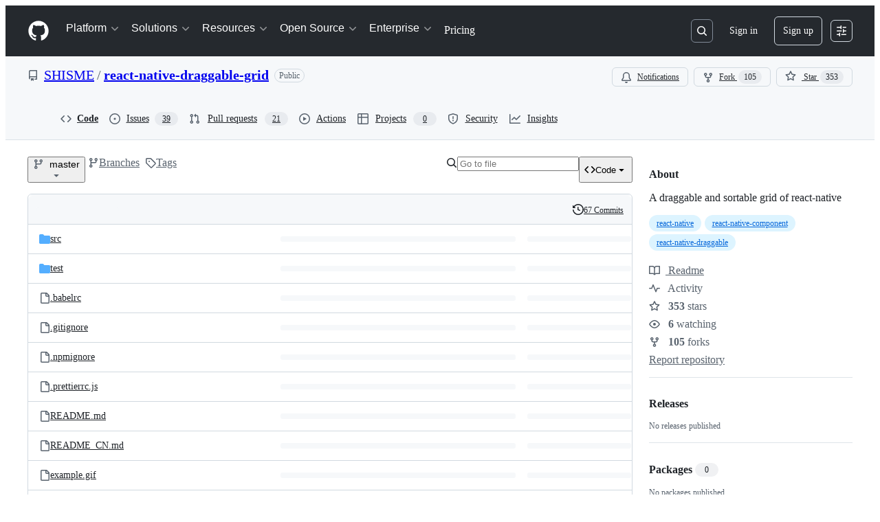

--- FILE ---
content_type: image/svg+xml;charset=utf-8
request_url: https://camo.githubusercontent.com/ac8f294a80f65338db545230f1a881b9a382204a1f187c6ff40ee679d42d40ca/68747470733a2f2f696d672e736869656c64732e696f2f62616467652f6c696e6b2d3939362e6963752d7265642e737667
body_size: 788
content:
<svg xmlns="http://www.w3.org/2000/svg" width="80" height="20" role="img" aria-label="link: 996.icu"><title>link: 996.icu</title><linearGradient id="s" x2="0" y2="100%"><stop offset="0" stop-color="#bbb" stop-opacity=".1"/><stop offset="1" stop-opacity=".1"/></linearGradient><clipPath id="r"><rect width="80" height="20" rx="3" fill="#fff"/></clipPath><g clip-path="url(#r)"><rect width="29" height="20" fill="#555"/><rect x="29" width="51" height="20" fill="#e05d44"/><rect width="80" height="20" fill="url(#s)"/></g><g fill="#fff" text-anchor="middle" font-family="Verdana,Geneva,DejaVu Sans,sans-serif" text-rendering="geometricPrecision" font-size="110"><text aria-hidden="true" x="155" y="150" fill="#010101" fill-opacity=".3" transform="scale(.1)" textLength="190">link</text><text x="155" y="140" transform="scale(.1)" fill="#fff" textLength="190">link</text><text aria-hidden="true" x="535" y="150" fill="#010101" fill-opacity=".3" transform="scale(.1)" textLength="410">996.icu</text><text x="535" y="140" transform="scale(.1)" fill="#fff" textLength="410">996.icu</text></g></svg>

--- FILE ---
content_type: image/svg+xml;charset=utf-8
request_url: https://camo.githubusercontent.com/14f3bcb89ec2fc07573a14d47c5ddb8edb0a95cc0533ebc401cbb7f0916d6b73/68747470733a2f2f696d672e736869656c64732e696f2f62616467652f6c6963656e73652d4e504c2532302854686525323039393625323050726f686962697465642532304c6963656e7365292d626c75652e737667
body_size: 554
content:
<svg xmlns="http://www.w3.org/2000/svg" width="240" height="20" role="img" aria-label="license: NPL (The 996 Prohibited License)"><title>license: NPL (The 996 Prohibited License)</title><linearGradient id="s" x2="0" y2="100%"><stop offset="0" stop-color="#bbb" stop-opacity=".1"/><stop offset="1" stop-opacity=".1"/></linearGradient><clipPath id="r"><rect width="240" height="20" rx="3" fill="#fff"/></clipPath><g clip-path="url(#r)"><rect width="47" height="20" fill="#555"/><rect x="47" width="193" height="20" fill="#007ec6"/><rect width="240" height="20" fill="url(#s)"/></g><g fill="#fff" text-anchor="middle" font-family="Verdana,Geneva,DejaVu Sans,sans-serif" text-rendering="geometricPrecision" font-size="110"><text aria-hidden="true" x="245" y="150" fill="#010101" fill-opacity=".3" transform="scale(.1)" textLength="370">license</text><text x="245" y="140" transform="scale(.1)" fill="#fff" textLength="370">license</text><text aria-hidden="true" x="1425" y="150" fill="#010101" fill-opacity=".3" transform="scale(.1)" textLength="1830">NPL (The 996 Prohibited License)</text><text x="1425" y="140" transform="scale(.1)" fill="#fff" textLength="1830">NPL (The 996 Prohibited License)</text></g></svg>